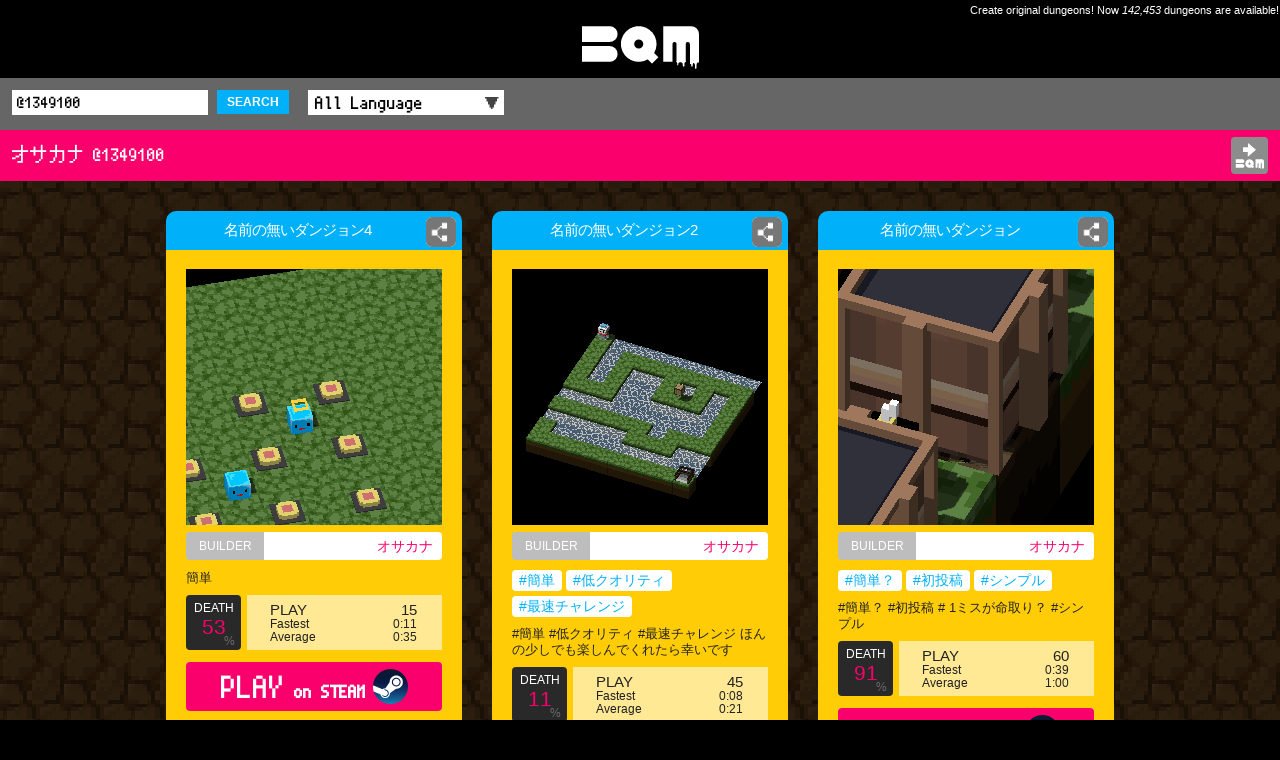

--- FILE ---
content_type: text/html; charset=UTF-8
request_url: https://app-bqm.blk-quest.com/search/?q=@1349100
body_size: 3804
content:
<!DOCTYPE html>
<html>
<head>
<meta charset="UTF-8">
<meta http-equiv="X-UA-Compatible" content="IE=edge">
<meta name="viewport" content="width=device-width,initial-scale=1">
<meta name="format-detection" content="telephone=no,address=no,email=no">
<meta name="theme-color" content="#ffcc06">
<meta name="apple-mobile-web-app-status-bar-style" content="black">
<title>オサカナ @1349100 | BQM - BlockQuest Maker</title>
<meta name="description" content="BQM: オサカナ @1349100">
<meta name="keywords" content="オサカナ,@1349100,BQM,Dungeon,Builder,AKIHABARA,ブロッククエスト,メーカー">
<meta name="apple-itunes-app" content="app-id=1282410952,app-argument=bqm://app-bqm.blk-quest.com/s/?q=@1349100">
<meta property="fb:app_id" content="1922854611065888">
<meta property="og:type" content="article">
<meta property="og:title" content="オサカナ @1349100 | BQM - BlockQuest Maker">
<meta property="og:description" content="BQM: オサカナ @1349100">
<meta property="og:image" content="https://app-bqm.blk-quest.com/assets/images/shared/og_image.png">
<meta property="og:url" content="https://app-bqm.blk-quest.com/search/?q=@1349100">
<meta property="og:site_name" content="BQM - BlockQuest Maker">

<meta name="twitter:card" content="summary">
<meta name="twitter:site" content="@BlockQuest_wk">
<meta name="twitter:title" content="オサカナ @1349100 | BQM - BlockQuest Maker">
<meta name="twitter:description" content="BQM: オサカナ @1349100">

<meta property="al:ios:app_name" content="BQM">
<meta property="al:ios:url" content="bqm://app-bqm.blk-quest.com/s/?q=@1349100">
<meta property="al:ios:app_store_id" content="1282410952">
<meta property="al:android:app_name" content="BQM">
<meta property="al:android:url" content="bqm://app-bqm.blk-quest.com/s/?q=@1349100">
<meta property="al:android:package" content="com.wlkzinc.bqm">
<meta name="twitter:app:name:iphone" content="BQM">
<meta name="twitter:app:id:iphone" content="1282410952">
<meta name="twitter:app:url:iphone" content="bqm://app-bqm.blk-quest.com/s/?q=@1349100">
<meta name="twitter:app:name:googleplay" content="BQM">
<meta name="twitter:app:id:googleplay" content="com.wlkzinc.bqm">
<meta name="twitter:app:url:googleplay" content="bqm://app-bqm.blk-quest.com/s/?q=@1349100">

<link rel="shortcut icon" href="/assets/favicon/favicon.ico" type="image/x-icon">
<link rel="apple-touch-icon" href="/assets/favicon/apple-touch-icon.png">
<link rel="apple-touch-icon" sizes="57x57" href="/assets/favicon/apple-touch-icon-57x57.png">
<link rel="apple-touch-icon" sizes="72x72" href="/assets/favicon/apple-touch-icon-72x72.png">
<link rel="apple-touch-icon" sizes="76x76" href="/assets/favicon/apple-touch-icon-76x76.png">
<link rel="apple-touch-icon" sizes="114x114" href="/assets/favicon/apple-touch-icon-114x114.png">
<link rel="apple-touch-icon" sizes="120x120" href="/assets/favicon/apple-touch-icon-120x120.png">
<link rel="apple-touch-icon" sizes="144x144" href="/assets/favicon/apple-touch-icon-144x144.png">
<link rel="apple-touch-icon" sizes="152x152" href="/assets/favicon/apple-touch-icon-152x152.png">
<link rel="apple-touch-icon" sizes="180x180" href="/assets/favicon/apple-touch-icon-180x180.png">
<link rel="manifest" href="/assets/favicon/manifest.json">
<meta name="msapplication-TileColor" content="#ffcc06">
<meta name="msapplication-TileImage" content="/assets/favicon/mstile-144x144.png">

<link rel="styleSheet" type="text/css" href="/assets/css/common.css">
<link rel="styleSheet" type="text/css" href="/assets/css/style.css?20180725">



<!-- Google Tag Manager -->
<script>(function(w,d,s,l,i){w[l]=w[l]||[];w[l].push({'gtm.start':
new Date().getTime(),event:'gtm.js'});var f=d.getElementsByTagName(s)[0],
j=d.createElement(s),dl=l!='dataLayer'?'&l='+l:'';j.async=true;j.src=
'https://www.googletagmanager.com/gtm.js?id='+i+dl;f.parentNode.insertBefore(j,f);
})(window,document,'script','dataLayer','GTM-N8JGHCQ');</script>
<!-- End Google Tag Manager -->
</head>
<body>
<!-- Google Tag Manager (noscript) -->
<noscript><iframe src="https://www.googletagmanager.com/ns.html?id=GTM-N8JGHCQ"
height="0" width="0" style="display:none;visibility:hidden"></iframe></noscript>
<!-- End Google Tag Manager (noscript) -->
<div id="page">
			<header class="headLogo al">
			<div class="copy">Create original dungeons! Now <span class="count">142,453</span> dungeons are available!</div>
			<div id="logo"><a href="https://app-bqm.blk-quest.com/"><img src="/assets/images/shared/logo.svg" width="117" height="43" alt="BQM"></a></div>
		</header>

			
<main>
	
<section>
			
<header class="headSub searchBar fontPixel">
	<div class="wrap">
		<div class="conditions">
			<form action="/search/" method="get">
				<input name="q" type="text" placeholder="Search" value="@1349100" />
				<button class="searchBtn">SEARCH</button>
				<label class="selectWrap">
					<select name="lang" id="searchLang">
						<option value="">All Language</option>
																										<option value="Japanese">Japanese</option>
																				<option value="English">English</option>
																				<option value="Korean">Korean</option>
																				<option value="Afrikaans">Afrikaans</option>
																				<option value="Arabic">Arabic</option>
																				<option value="Basque">Basque</option>
																				<option value="Belarusian">Belarusian</option>
																				<option value="Bulgarian">Bulgarian</option>
																				<option value="Catalan">Catalan</option>
																				<option value="ChineseSimplified">ChineseSimplified</option>
																				<option value="ChineseTraditional">ChineseTraditional</option>
																				<option value="Czech">Czech</option>
																				<option value="Danish">Danish</option>
																				<option value="Dutch">Dutch</option>
																				<option value="Estonian">Estonian</option>
																				<option value="Faroese">Faroese</option>
																				<option value="Finnish">Finnish</option>
																				<option value="French">French</option>
																				<option value="German">German</option>
																				<option value="Greek">Greek</option>
																				<option value="Hebrew">Hebrew</option>
																				<option value="Icelandic">Icelandic</option>
																				<option value="Indonesian">Indonesian</option>
																				<option value="Italian">Italian</option>
																				<option value="Latvian">Latvian</option>
																				<option value="Lithuanian">Lithuanian</option>
																				<option value="Norwegian">Norwegian</option>
																				<option value="Polish">Polish</option>
																				<option value="Portuguese">Portuguese</option>
																				<option value="Romanian">Romanian</option>
																				<option value="Russian">Russian</option>
																				<option value="SerboCroatian">SerboCroatian</option>
																				<option value="Slovak">Slovak</option>
																				<option value="Slovenian">Slovenian</option>
																				<option value="Spanish">Spanish</option>
																				<option value="Swedish">Swedish</option>
																				<option value="Thai">Thai</option>
																				<option value="Turkish">Turkish</option>
																				<option value="Ukrainian">Ukrainian</option>
																				<option value="Vietnamese">Vietnamese</option>
																				<option value="Unknown">Unknown</option>
																				<option value="Hungarian">Hungarian</option>
																											<option value="Other">Other</option>
											</select>
				</label>
			</form>
		</div>
	</div>
</header>					<header class="headSub fontPixel">
				<div class="wrap">
					<h1 class="conditions headerSubTitle">オサカナ @1349100</h1>
										<div class="appBtn"><a href="steam://rungameid/865930//-l@1349100"><img src="/assets/images/shared/app_open.svg" width="29" height="28" alt="Open BQM"></a></div>
				</div>
			</header>
				<div class="wrap">
		<div class="dungeons">
																<article>
						<div class="innerWrap">
							<h2 class="name"><a href="/search/?q=%2A260093"><span>名前の無いダンジョン4</span></a></h2>
															<div class="shareDetailBtn">
	<a href="#" data-url="https://app-bqm.blk-quest.com/search/?q=%2A260093"><span class="imgWrap"><img src="/assets/images/shared/share.png" width="26" height="26" alt=""></span></a>
</div>
														<div class="detail">
								<div class="thumb"><a href="/search/?q=%2A260093"><img src="/up/bin/map/00000258000/260093/thumb.png" width="100%" height="100%" alt="名前の無いダンジョン4"></a></div>
								<div class="builder"><div class="head">BUILDER</div><a class="builderName" href="/search/?q=@1349100">オサカナ</a></div>
																<div class="tags">
																	</div>
								<p class="comment">簡単</p>
								<div class="result cf">
									<div class="death">
										<p class="head">DEATH</p>
										<p class="rate">
											53										</p>
										<p class="foot">%</p>
									</div>
									<div class="play">
										<div class="count"><span>PLAY</span>15</div>
										<div class="fastest"><span>Fastest</span>
											0:11										</div>
										<div class="average"><span>Average</span>
											0:35										</div>
									</div>
								</div>
																<div class="playBtn fontPixel">
									<a href="steam://rungameid/865930//-l*260093">
										PLAY<span> on STEAM</span><!--
										--><img src="/assets/images/shared/logo_steam.svg" class="platformLogo" alt="">
									</a>
								</div>

																<div class="clipboard">
									<div class="head">Dungeon ID</div><!--
									--><a class="clipboardCopy dungeonId" href="#" data-copy="*260093">*260093<!--
										--><img src="/assets/images/shared/clipboard.png" width="13" height="15" alt="">
									</a>
								</div>
							</div>
						</div>
					</article>
									<article>
						<div class="innerWrap">
							<h2 class="name"><a href="/search/?q=%2A259953"><span>名前の無いダンジョン2</span></a></h2>
															<div class="shareDetailBtn">
	<a href="#" data-url="https://app-bqm.blk-quest.com/search/?q=%2A259953"><span class="imgWrap"><img src="/assets/images/shared/share.png" width="26" height="26" alt=""></span></a>
</div>
														<div class="detail">
								<div class="thumb"><a href="/search/?q=%2A259953"><img src="/up/bin/map/00000258000/259953/thumb.png" width="100%" height="100%" alt="名前の無いダンジョン2"></a></div>
								<div class="builder"><div class="head">BUILDER</div><a class="builderName" href="/search/?q=@1349100">オサカナ</a></div>
																<div class="tags">
																																																														<a href="/search/?q=%23%E7%B0%A1%E5%8D%98">#簡単</a>
																																											<a href="/search/?q=%23%E4%BD%8E%E3%82%AF%E3%82%AA%E3%83%AA%E3%83%86%E3%82%A3">#低クオリティ</a>
																																											<a href="/search/?q=%23%E6%9C%80%E9%80%9F%E3%83%81%E3%83%A3%E3%83%AC%E3%83%B3%E3%82%B8">#最速チャレンジ</a>
																											</div>
								<p class="comment">    #簡単 #低クオリティ #最速チャレンジ
ほんの少しでも楽しんでくれたら幸いです</p>
								<div class="result cf">
									<div class="death">
										<p class="head">DEATH</p>
										<p class="rate">
											11										</p>
										<p class="foot">%</p>
									</div>
									<div class="play">
										<div class="count"><span>PLAY</span>45</div>
										<div class="fastest"><span>Fastest</span>
											0:08										</div>
										<div class="average"><span>Average</span>
											0:21										</div>
									</div>
								</div>
																<div class="playBtn fontPixel">
									<a href="steam://rungameid/865930//-l*259953">
										PLAY<span> on STEAM</span><!--
										--><img src="/assets/images/shared/logo_steam.svg" class="platformLogo" alt="">
									</a>
								</div>

																<div class="clipboard">
									<div class="head">Dungeon ID</div><!--
									--><a class="clipboardCopy dungeonId" href="#" data-copy="*259953">*259953<!--
										--><img src="/assets/images/shared/clipboard.png" width="13" height="15" alt="">
									</a>
								</div>
							</div>
						</div>
					</article>
									<article>
						<div class="innerWrap">
							<h2 class="name"><a href="/search/?q=%2A259860"><span>名前の無いダンジョン</span></a></h2>
															<div class="shareDetailBtn">
	<a href="#" data-url="https://app-bqm.blk-quest.com/search/?q=%2A259860"><span class="imgWrap"><img src="/assets/images/shared/share.png" width="26" height="26" alt=""></span></a>
</div>
														<div class="detail">
								<div class="thumb"><a href="/search/?q=%2A259860"><img src="/up/bin/map/00000258000/259860/thumb.png" width="100%" height="100%" alt="名前の無いダンジョン"></a></div>
								<div class="builder"><div class="head">BUILDER</div><a class="builderName" href="/search/?q=@1349100">オサカナ</a></div>
																<div class="tags">
																																																														<a href="/search/?q=%23%E7%B0%A1%E5%8D%98%EF%BC%9F">#簡単？</a>
																																											<a href="/search/?q=%23%E5%88%9D%E6%8A%95%E7%A8%BF">#初投稿</a>
																																											<a href="/search/?q=%23%E3%82%B7%E3%83%B3%E3%83%97%E3%83%AB">#シンプル</a>
																											</div>
								<p class="comment">#簡単？ #初投稿 #
 1ミスが命取り？ #シンプル</p>
								<div class="result cf">
									<div class="death">
										<p class="head">DEATH</p>
										<p class="rate">
											91										</p>
										<p class="foot">%</p>
									</div>
									<div class="play">
										<div class="count"><span>PLAY</span>60</div>
										<div class="fastest"><span>Fastest</span>
											0:39										</div>
										<div class="average"><span>Average</span>
											1:00										</div>
									</div>
								</div>
																<div class="playBtn fontPixel">
									<a href="steam://rungameid/865930//-l*259860">
										PLAY<span> on STEAM</span><!--
										--><img src="/assets/images/shared/logo_steam.svg" class="platformLogo" alt="">
									</a>
								</div>

																<div class="clipboard">
									<div class="head">Dungeon ID</div><!--
									--><a class="clipboardCopy dungeonId" href="#" data-copy="*259860">*259860<!--
										--><img src="/assets/images/shared/clipboard.png" width="13" height="15" alt="">
									</a>
								</div>
							</div>
						</div>
					</article>
									</div>

			</div>
</section>
		<footer>
		<div class="wrap cf">
							<div class="gotoTop fontPixel"><a href="https://app-bqm.blk-quest.com/">◀&thinsp;TOP</a></div>
						<div class="official fontPixel"><a href="http://bqm.blk-quest.com/" target="_blank">BQM OFFICIAL SITE<img src="/assets/images/shared/link.png" width="13" height="15" alt=""/></a></div>
		</div>
	</footer>
</main>

			<footer class="l-footer">
			<div class="footer_inner">
				<div class="wrap">
					<small class="copy">&copy; 2026 Wonderland Kazakiri inc.</small>
				</div><!-- /.wrap -->
			</div><!-- /.footer_inner -->
		</footer><!-- /.l-footer -->
	
	<div class="modalTemplate">
		<div class="sharedModal">
			<div class="inner">
				<p class="txt">Share this Dungeon.</p>
				<ul class="btns">
					<li><a class="tw" target="_blank"><span class="icon-twitter"></span> Twitter</a></li>
					<li><a class="fb" target="_blank"><span class="icon-facebook"></span> Facebook</a></li>
					<li><a class="ln" target="_blank"><span class="icon-line"></span> LINE</a></li>
					<li><a class="gp" target="_blank"><span class="icon-googleplus"></span> Google+</a></li>
				</ul>
				<p class="closeBtn isClose"><span></span></p>
			</div><!-- /.inner -->
			<div class="modalBg isClose"></div>
		</div><!-- /.sharedModal -->
	</div><!-- /.modalTemplate -->
</div>
<script type="application/ld+json">
{"@context":"http://schema.org","@type":"WebSite","url":"https://app-bqm.blk-quest.com","potentialAction":{"@type":"SearchAction","target":"https://app-bqm.blk-quest.com/search/?q={search_term_string}","query-input":"required name=search_term_string"}}</script>
<script type="application/ld+json">
{"@context":"http://schema.org","@type":"Organization","url":"https://app-bqm.blk-quest.com","logo":"https://app-bqm.blk-quest.com/assets/images/shared/og_image.png"}</script>
<script type="text/javascript" src="/assets/js/lib/jquery-1.11.0.min.js"></script>
<script type="text/javascript" src="/assets/js/lib/jquery.easing.1.3.js"></script>
<script type="text/javascript" src="/assets/js/lib/velocity.js"></script>
<script type="text/javascript" src="/assets/js/lib/masonry.pkgd.min.js"></script>
<script type="text/javascript" src="/assets/js/common.js"></script>
<script type="text/javascript" src="/assets/js/action.js?20180129"></script>
<script type="text/javascript" src="/assets/js/system.js?20180725"></script>
</body>
</html>


--- FILE ---
content_type: text/css
request_url: https://app-bqm.blk-quest.com/assets/css/style.css?20180725
body_size: 3873
content:
@charset "UTF-8";

@font-face {
  font-family: 'icomoon';
  src:  url('../fonts/icomoon/icomoon.eot?blxrbf');
  src:  url('../fonts/icomoon/icomoon.eot?blxrbf#iefix') format('embedded-opentype'),
    url('../fonts/icomoon/icomoon.ttf?blxrbf') format('truetype'),
    url('../fonts/icomoon/icomoon.woff?blxrbf') format('woff'),
    url('../fonts/icomoon/icomoon.svg?blxrbf#icomoon') format('svg');
  font-weight: normal;
  font-style: normal;
}

[class^="icon-"], [class*=" icon-"] {
  /* use !important to prevent issues with browser extensions that change fonts */
  font-family: 'icomoon' !important;
  speak: none;
  font-style: normal;
  font-weight: normal;
  font-variant: normal;
  text-transform: none;
  line-height: 1;

  /* Better Font Rendering =========== */
  -webkit-font-smoothing: antialiased;
  -moz-osx-font-smoothing: grayscale;
}

.icon-googleplus:before {
  content: "\e900";
}
.icon-twitter:before {
  content: "\e901";
}
.icon-facebook:before {
  content: "\e902";
}
.icon-line:before {
  content: "\e903";
}

a{text-decoration: none;}
/*a:hover{text-decoration: underline;}*/


html{overflow: auto !important;overflow-y: scroll !important;}
body{
	font-family: "ヒラギノ角ゴ Pro W3", "Hiragino Kaku Gothic Pro", "メイリオ", "Meiryo", "ＭＳ Ｐゴシック", "MS PGothic", sans-serif;
	width: 100%;
	min-height: 800px;
	background: url(../images/shared/back.jpg) fixed #000;
	font-weight: 400;
	color: #ffffff;
}

.wrap{
	max-width: 1274px;
	margin: auto;
	padding: 0 12px;
}
.fontPixel{
	font-family: 'Pixel Mplus 10 R';
	-moz-osx-font-smoothing: grayscale;
	-webkit-font-smoothing: antialiased;
}

header.headLogo{background: #000000; padding: 4px 0 5px;}
header.headLogo #logo{text-align: center; }
header.headLogo .copy{ font-size: 11px; margin-bottom: 10px; padding-left: 3px; text-align: right; max-width: 1274px; margin-left: auto; margin-right: auto;}
header.headLogo .copy .count{font-style: italic;}


#headerTitle .title{background: url("../images/title/titleback.png") no-repeat center #3b3b3b; height: 244px;}
#headerTitle .title .titleInner{max-width: 1274px; margin-left: auto; margin-right: auto;}
#headerTitle .title .titleInner ul{float: right; margin-top: 100px;}
#headerTitle .title .titleInner ul li{margin-bottom: 11px;}
#headerTitle .title .titleInner ul li img{width: 172px;}
#headerTitle .title .titleInner ul li a{background: #fff;display: inline-block;border-radius: 6px;}
#headerTitle .title .titleInner ul li a img{transition-duration: .4s;}
#headerTitle .title .titleInner ul li a:hover img{opacity: 0.8;}
#headerTitle .titleSpOnly{display: none;}
@media screen and (max-width: 1312px) {
	#headerTitle .title .titleInner{max-width: 948px; margin-left: auto; margin-right: auto;}
}

@media screen and (max-width: 986px) {
	#headerTitle .titleSpOnly{display: block;}
	#headerTitle .titleSpOnly img{width: 100%;}
	#headerTitle .title{background: #3b3b3b; height: auto;}
	#headerTitle .title .titleInner{}
	#headerTitle .title .titleInner ul{float: none; margin-top: 0; text-align: center; width: 100%;}
	#headerTitle .title .titleInner ul li{ margin: 0 1vw; display: inline-block; width:30vw; max-width: 220px; min-width: 140px; padding-bottom:10px;padding-top:4px;}
	#headerTitle .title .titleInner ul li img{width: 100%;}
	#headerTitle .title .titleInner ul li a{background: none;}
}

main{}
main .wrap{}

main .headSub{background: #f9006c;height: 51px;font-size: 18px;}
main .headSub .wrap{
	position: relative;
}
main .headSub .wrap > *{display: inline-block;vertical-align: top;}
main .headSub .conditions{width: calc(100% - 37px - 13px);line-height: 2.84;overflow: hidden; text-overflow: ellipsis;}
main .headSub .conditions.headerSubTitle{white-space: nowrap;}
main .headSub .appBtn{position: relative;width: 37px;height: 37px;top: 7px;float: right; }
main .headSub .appBtn a{display: inline-block; width: 37px; background: #8c8c8c; text-align: center; border-radius: 4px; padding: 5px 0 0;transition-duration: .4s; }
main .headSub .appBtn a:hover{background: #9f9f9f;}
main .headSub .appBtn img{}

main .headSub.searchBar{background: #666666; height: auto; padding: 12px 0 2px;}
main .headSub.searchBar .conditions{line-height: 1;}
main .headSub.searchBar .conditions input,
main .headSub.searchBar .conditions select{vertical-align: top;height: 25px;border: 0;border-radius: 0;font-size: 16px; }
main .headSub.searchBar .conditions select{
    outline:none;
    text-indent: 0.01px;
    text-overflow: '';
    background: #fff;
    vertical-align: middle;
    font-size: inherit;
    color: #000;
    -webkit-appearance: none;
    -moz-appearance: none;
    appearance: none;
    padding: 0px 27px 0 7px;
    width: 216px;
}
main .headSub.searchBar .conditions select option{
  background-color: #fff;
  color: #222;
}
main .headSub.searchBar .conditions select::-ms-expand {
  display: none;
}
main .headSub.searchBar .conditions select:-moz-focusring {
  color: transparent;
  text-shadow: 0 0 0 #828c9a;
}

main .headSub.searchBar .conditions .selectWrap {
	position:relative;
	width: 196px;
	overflow: hidden;
}
main .headSub.searchBar .conditions .selectWrap:before {
	z-index: 1;
	position: absolute;
	right: 4px;
	top: 0;
	content: "▼";
	line-height: 28px;
	color: #444;
	pointer-events: none;
	font-size: 15px;
}

main .headSub.searchBar .conditions input{padding: 0 5px;width: 186px;}
main .headSub.searchBar .conditions .searchBtn{background: #00B1F9;padding: 5px 10px;color: #ffffff;border: 0;font-weight: bold;font-size: 12px; margin-right: 10px;cursor: pointer;transition-duration: .4s; vertical-align: top;}
main .headSub.searchBar .conditions .searchBtn:hover{background: #10d1ff;}
main .headSub.searchBar .conditions input,
main .headSub.searchBar .conditions .searchBtn{margin-bottom: 10px;}
main .headSub.searchBar .conditions .selectWrap{padding-bottom: 10px; }
main .dungeons{
	/* width: 100%; */
	font-size: 15px;
	/* margin-left: -12px; */
	margin: 30px auto 0;
}
main .dungeons article{display: inline-block;width: 296px;/* margin-left: 12px; */margin-bottom: 35px;text-align: justify; position: relative;}
main .dungeons article .name,
main .dungeons article .detail{}
main .dungeons article .name a{
	display: block;
	background: #00b1f9;
	color: #ffffff;
	min-height: 18px;
	text-align: center;
	border-radius: 10px 10px 0 0;
	padding: 10px 50px 10px 17px;
	letter-spacing: -1px;
	transition-duration: .4s;
	word-wrap: break-word;
}
main .dungeons article .name a:hover{
	background: #10d1ff;
}
main .dungeons article .name a span{
	display: inline-block;
	text-align: left;
}
main .dungeons article .detail{
	background: #ffcc06;
	border-radius: 0 0 10px 10px;
	padding: 19px 20px 22px;
	font-size: 12px;
	text-align: left;
}
main .dungeons article .detail .thumb{width: 256px;height: 256px; background: #fff;}
main .dungeons article .detail .thumb a{transition-duration: .4s;}
main .dungeons article .detail .thumb a:hover{opacity: 0.8;}

main .dungeons article .detail .builder{margin-top: 7px;font-size: 12px;}
main .dungeons article .detail .builder > * {display: inline-block;vertical-align: top;}
main .dungeons article .detail .builder .head{height: 28px; background: #bdbdbd;line-height: 2.4;padding: 0; width: 78px; text-align: center; border-radius: 4px 0 0 4px / 4px 0 0 4px;}
main .dungeons article .detail .builder .builderName{height: 28px; width: calc(100% - 96px);padding: 0 9px;text-align: right;font-size: 14px;line-height: 2.1; background: #ffffff; border-radius: 0 4px 4px 0 / 0 4px 4px 0;}
main .dungeons article .detail .builder .builderName{color: #f9006c; transition-duration: .4s; overflow: hidden; text-overflow: ellipsis; white-space: nowrap;}
main .dungeons article .detail .builder .builderName:hover{color: #faa;box-shadow:0px 0px 1px 1px rgba(0,0,0,0.4) inset;}
main .dungeons article .detail .tags{
	font-size: 14px;
	margin-top: 10px;
}
main .dungeons article .detail .tags a{display: inline-block;background: #ffffff;padding: 2px 7px 1px;border-radius: 4px;color: #00b1f9;text-align: center;margin-bottom: 5px; transition-duration: .4s;}
main .dungeons article .detail .tags a:hover{color: #40e1f9; box-shadow:0px 0px 1px 1px rgba(0,0,0,0.4) inset;}
main .dungeons article .detail .comment{margin: 4px 0 9px;font-size: 13px;color: #222;line-height: 1.3; word-wrap: break-word;}
main .dungeons article .detail .result{
	height: 55px;
}
main .dungeons article .detail .result > *{}
main .dungeons article .detail .result .death > *{position: absolute;width: 42px;left: 0;right: 0;margin: auto;}
main .dungeons article .detail .result .death{position: relative;background: #292929;width: 55px;height: 100%;font-size: 21px;line-height: 1.1;color: #f9006c;border-radius: 4px;text-align: center;float: left;}
main .dungeons article .detail .result .death .head{top: 7px;font-size: 11.6px;color: #ffffff;}
main .dungeons article .detail .result .death .rate{top: 21px;line-height: 1;}
main .dungeons article .detail .result .death .foot{bottom: 3px;font-size: 11.6px;color: #696969;text-align: right;}
main .dungeons article .detail .result .play{
	position: relative;
	width: calc(100% - 55px - 6px);
	height: 100%;
	background: #ffe994;
	color: #222;
	float: right;
}
main .dungeons article .detail .result .play > *{position: absolute;width: calc(100% - 48px);text-align: right;line-height: 1;left: 0;right: 2px;margin: auto;}
main .dungeons article .detail .result .play .count{font-size: 15px;top: 7px;}
main .dungeons article .detail .result .play .fastest{font-size: 12px;top: 23px;}
main .dungeons article .detail .result .play .average{font-size: 12px;top: 36px;}
main .dungeons article .detail .result .play > * span{content: ''; position: absolute;left: 0;color: #222;}
/*main .dungeons article .detail .result .play .count:before{content: 'PLAY';}*/
/*main .dungeons article .detail .result .play .fastest:before{content: 'Fastest';}*/
/*main .dungeons article .detail .result .play .average:before{content: 'Average';}*/
main .dungeons article .detail .playBtn{margin-top: 12px; background: #fff; border-radius: 4px;}
main .dungeons article .detail .playBtn a{display: block;width: 100%;line-height: 1.55;background: #f9006c;color: #ffffff;text-align: center;font-size: 32px;border-radius: 4px; transition-duration: .4s;}
main .dungeons article .detail .playBtn a:hover{background: #ff70ac;}

main .dungeons article .shareDetailBtn{position: absolute;right: 6px; top: 6px;}
main .dungeons article .shareDetailBtn a{background: #fff; border: 0; display: flex; border-radius: 6px;}
main .dungeons article .shareDetailBtn a .imgWrap{background: #777; transition-duration: .4s; border-radius: 6px; display: flex; padding: 2px;}
main .dungeons article .shareDetailBtn a img{}
main .dungeons article .shareDetailBtn a:hover .imgWrap{opacity: 0.8;}

main .pager{margin-top: 15px;margin-bottom: 30px;text-align: center;}
main .pager li{margin-bottom:2px;vertical-align: top;letter-spacing: 0;display: inline-block;}
main .pager li a{
	display: inline-block;
	overflow: hidden;
	min-width: 15px;
	height: 30px;
	line-height: 30px;
	padding: 0 10px;
	color: #fff;
	text-align: center;
	background: #626262;
	border-radius: 4px;
	border: 1px solid transparent;
	font-size: 12px;
	text-decoration: none;
	transition: background 200ms ease-out, color 200ms ease-out;
}
main .pager li a:hover{background: #999; }
main .pager li.current a{
	background-color: #fff;
	border: 1px solid #333;
	color: #333;
}

main footer{margin-top: 0; text-align: center;padding-bottom: 15px;}
main footer .gotoTop{float: left;}
main footer .gotoTop a{color: #fff; background: #00b1f9; display: inline-block;  border-radius: 4px; font-size: 18px; padding: 10px 15px; transition-duration: .4s;}
main footer .gotoTop a:hover{background: #10d1ff;}
main footer .official{/* margin-left: auto; *//* margin-right: auto; */ float: right;}
main footer .official a{color: #fff; background: #626262; display: inline-block;  border-radius: 4px; font-size: 18px; padding: 10px 15px; transition-duration: .4s;}
main footer .official a img{margin-left: 7px;}
main footer .official a:hover{background: #929292;}

.l-footer{text-align: center;}
.l-footer .copy{
	position: relative;
	margin: 15px 0 0;
	padding: 10px 0 15px;
	display: block;
	color: #fff;
	font-size: 11px;
	border-top: 1px solid #fff;
}
.l-footer .copy:after{
	position: absolute;
	top: 0;
	right: 200px;
	content: ' ';
	width: 142px;
	height: 24px;
	background: url(../images/shared/line_item.png);
	pointer-events: none;
}

@media screen and (max-width: 767px) {
	.l-footer .copy{
		margin: 10px 0 0;
		padding: 5px 0 5px;
		font-size: 10px;
	}
	.l-footer .copy:after{
		right: 10px;
		width: 71px;
		height: 12px;
		background-size: 100% auto;
	}
}


.sharedModal{
	display: none;
	position: fixed;
	top: 0;
	left: 0;
	z-index: 9999;
	width: 100%;
	height: 100vh;
}
.sharedModal .modalBg{
	position: absolute;
	width: 100%;
	height: 100vh;
	top: 0;
	left: 0;
	background: rgba(0,0,0,.8);
}

.sharedModal .inner{
	position: absolute;
	top: 50%;
	left: 50%;
	z-index: 1;
	margin: -110px 0 0 -300px;
	width: 600px;
	height: 240px;
	/*
	background: rgba(0,0,0,.5);
	*/
}
.sharedModal .txt{
	padding-bottom: 60px;
	text-align: center;
	font-size: 30px;
	font-weight: 700;
}
.sharedModal .btns{
	display: flex;
	flex-wrap: wrap;
	justify-content: space-between;
}
.sharedModal li{
	overflow: hidden;
	width: 290px;
	margin-bottom: 20px;
	background: #fff;
	border-radius: 4px;
}
.sharedModal li a{
	display: block;
	padding: 0;
	line-height: 50px;
	text-align: center;
	color: #fff;
	font-size: 13px;
	background: #f00;
	transition: opacity 250ms ease-out;
}
.sharedModal li a:hover{
	opacity: .7;
}
.sharedModal li span{
	display: inline-block;
	font-size: 24px;
	padding-right: 5px;
	vertical-align: middle;
}
.sharedModal li .tw{
	background: #55acee;
}
.sharedModal li .fb{
	background: #315096;
}
.sharedModal li .ln{
	background: #00b900;
}
.sharedModal li .gp{
	background: #dd4b39;
}
.sharedModal .closeBtn{
	position: absolute;
	top: 0;
	right: 0;
}
.sharedModal .closeBtn span{
	position: relative;
	display: block;
	width: 22px;
	height: 22px;
	cursor: pointer;
}
.sharedModal .closeBtn span:before,
.sharedModal .closeBtn span:after{
	position: absolute;
	top: 0;
	width: 2px;
	height: 30px;
	content: ' ';
	background: #fff;
}
.sharedModal .closeBtn span:before{
	left: 0;
	transform: rotate(-45deg);
	transform-origin:  top left;
}
.sharedModal .closeBtn span:after{
	right: 0;
	transform: rotate(45deg);
	transform-origin:  top right;
}

@media screen and (max-width: 767px) {
	.sharedModal{
	}
	.sharedModal .modalBg{
		background: rgba(0,0,0,.85);
	}
	.sharedModal .inner{
		position: absolute;
		top: 0;
		left: 0;
		z-index: 1;
		margin: 50px 0 0 0;
		width: 100%;
		height: auto;
	}
	.sharedModal .txt{
		padding-bottom: 0;
		font-size: 20px;
	}
	.sharedModal .btns{
		display: block;
		padding: 50px;
	}
	.sharedModal li{
		width: auto;
		margin-bottom: 20px;
	}
	.sharedModal li a:hover{
		opacity: 1;
	}
	.sharedModal .closeBtn{
		top: 4px;
		right: 20px;
	}
}



iframe[name=google_conversion_frame]{position: absolute; top: 0;}

@media screen and (max-width: 420px) {
	header.headLogo .copy{text-align: center;}
	main .dungeons{width: 100% !important;margin: 30px 0 0;}
	main .dungeons article{width: 100%}
	main .dungeons article .detail .thumb{
		width: 100%;
		height: calc(100vw - 24px - 40px);
	}
}

@font-face{
	font-family:'Pixel Mplus 10 R';
	src: url(../fonts/PixelMplus/PixelMplus10-Regular.ttf);
}
/*@font-face{*/
	/*font-family:'Pixel Mplus 10 B';*/
	/*src: url(../fonts/PixelMplus/PixelMplus10-Bold.ttf);*/
/*}*/




.dungeons article .innerWrap{transition: all 500ms cubic-bezier(.68,-.55,.265,1.55); transform: translateY(3vh) scale(0); opacity: 0;}
.dungeons article .innerWrap.isShow{transform: translateY(0) scale(1);opacity: 1;}
@media screen and (max-width: 660px) {
	.dungeons article .innerWrap{
		transform: translateY(0) scale(1);opacity: 1;
	}
}

main .dungeons article .detail .playBtn a span{font-size: 18px; font-weight: bold;}
main .dungeons article .detail .playBtn a .platformLogo{ transition-duration: .4s; max-width: 35px; max-height: 35px; position: relative; top: 6px; margin-left: 7px;}
main .dungeons article .detail .playBtn a:hover .platformLogo{opacity: 0.8;}

main .dungeons article .detail .clipboard{margin-top: 12px;font-size: 12px;}
main .dungeons article .detail .clipboard > * {display: inline-block;vertical-align: top;}
main .dungeons article .detail .clipboard .head{height: 28px; background: #bdbdbd;line-height: 2.4;padding: 0; width: 110px; text-align: center; border-radius: 4px 0 0 4px / 4px 0 0 4px;}
main .dungeons article .detail .clipboard .dungeonId{height: 28px; width: calc(100% - 128px);padding: 0 9px;text-align: right;font-size: 14px;line-height: 2.1; background: #ffffff; border-radius: 0 4px 4px 0 / 0 4px 4px 0;}
main .dungeons article .detail .clipboard .dungeonId{color: #f9006c; transition-duration: .4s; overflow: hidden; text-overflow: ellipsis; white-space: nowrap;}
main .dungeons article .detail .clipboard .dungeonId img{transition-duration: .4s; margin-left: 5px; position: relative; top: 2px;}
main .dungeons article .detail .clipboard .dungeonId:hover{color: #faa;box-shadow:0px 0px 1px 1px rgba(0,0,0,0.4) inset;}
main .dungeons article .detail .clipboard .dungeonId:hover img{opacity: 0.8;}
